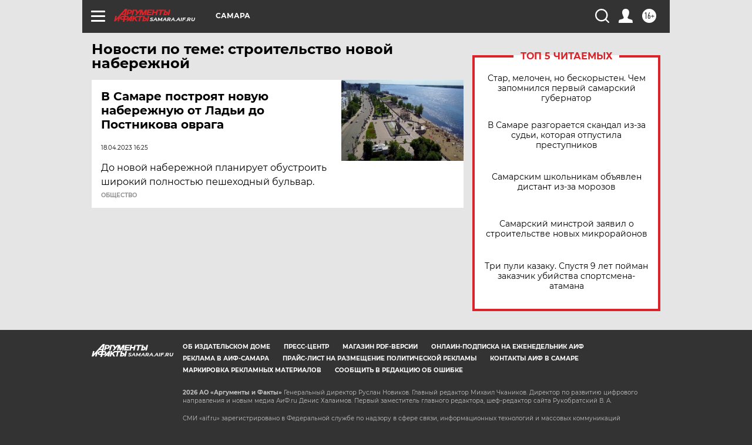

--- FILE ---
content_type: text/html
request_url: https://tns-counter.ru/nc01a**R%3Eundefined*aif_ru/ru/UTF-8/tmsec=aif_ru/667410***
body_size: -73
content:
E2056F0269749BE3X1769249763:E2056F0269749BE3X1769249763